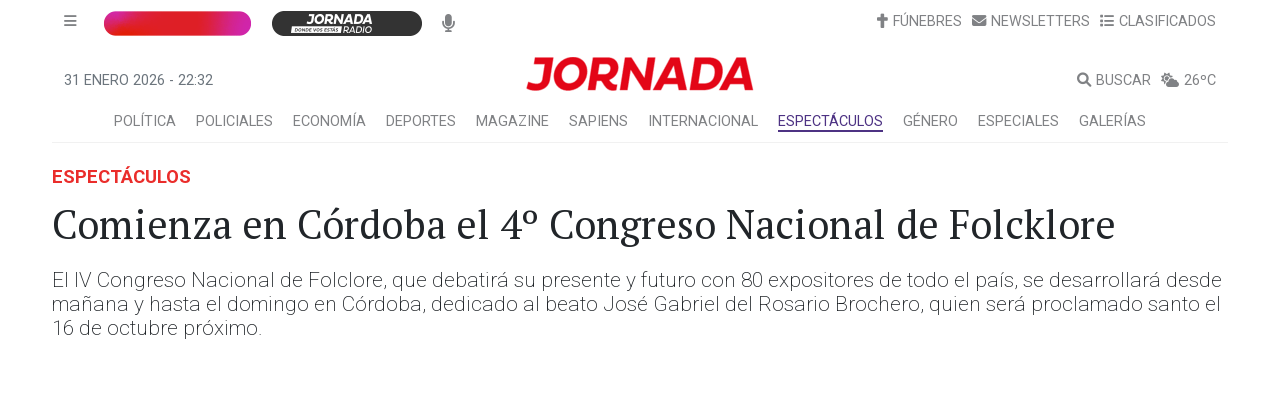

--- FILE ---
content_type: text/html; charset=utf-8
request_url: https://api.diariojornada.com.ar/noticias/noticia/hit/?id=168007
body_size: 359
content:


<!DOCTYPE html>

<html xmlns="http://www.w3.org/1999/xhtml">
<head><title>

</title></head>
<body>
    <form method="post" action="./?id=168007" id="form1">
<div class="aspNetHidden">
<input type="hidden" name="__VIEWSTATE" id="__VIEWSTATE" value="/wEPDwULLTE2MTY2ODcyMjlkZMWSUnorNKpuZQk+Ud5XJEQ7FzQkCISFaGGkoDdbXFut" />
</div>

<div class="aspNetHidden">

	<input type="hidden" name="__VIEWSTATEGENERATOR" id="__VIEWSTATEGENERATOR" value="44398867" />
</div>
        <div>
        </div>
    </form>
</body>
</html>


--- FILE ---
content_type: text/html; charset=utf-8
request_url: https://www.google.com/recaptcha/api2/aframe
body_size: 183
content:
<!DOCTYPE HTML><html><head><meta http-equiv="content-type" content="text/html; charset=UTF-8"></head><body><script nonce="EFPIDad-SPI0g-5K3ZUKNA">/** Anti-fraud and anti-abuse applications only. See google.com/recaptcha */ try{var clients={'sodar':'https://pagead2.googlesyndication.com/pagead/sodar?'};window.addEventListener("message",function(a){try{if(a.source===window.parent){var b=JSON.parse(a.data);var c=clients[b['id']];if(c){var d=document.createElement('img');d.src=c+b['params']+'&rc='+(localStorage.getItem("rc::a")?sessionStorage.getItem("rc::b"):"");window.document.body.appendChild(d);sessionStorage.setItem("rc::e",parseInt(sessionStorage.getItem("rc::e")||0)+1);localStorage.setItem("rc::h",'1769898751393');}}}catch(b){}});window.parent.postMessage("_grecaptcha_ready", "*");}catch(b){}</script></body></html>